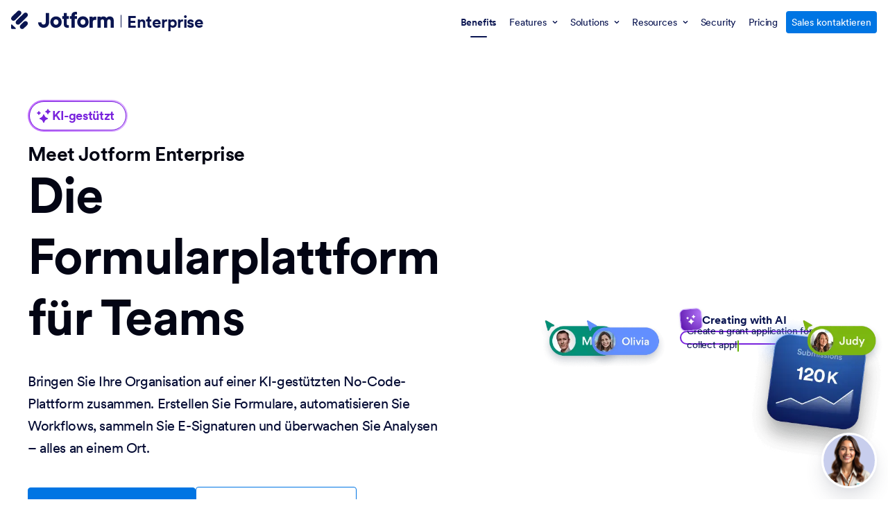

--- FILE ---
content_type: image/svg+xml
request_url: https://cdn.jotfor.ms/p/enterprise-v2/assets/img-min/home/v2/brands/netflix.svg
body_size: 718
content:
<svg width="154" height="66" viewBox="0 0 154 66" fill="none" xmlns="http://www.w3.org/2000/svg" aria-hidden="true"><path d="M103.151 42.4696C104.526 42.5562 105.891 42.6621 107.266 42.7679V21.1522H103.151V42.4696ZM37.0132 34.4467L31.6592 21.1522H27.7539V44.634C29.1186 44.4705 30.4939 44.2877 31.8692 44.1338V31.3587L36.6352 43.6048C38.1365 43.4508 39.6377 43.3065 41.1389 43.1718V21.1522H37.0237V34.4467H37.0132ZM45.0757 42.8255C48.8655 42.5273 52.6658 42.2675 56.4977 42.0751V38.439C54.0517 38.5736 51.6161 38.7179 49.1909 38.8814V33.3886C50.7867 33.379 52.8861 33.3405 54.7444 33.3597V29.733C53.2641 29.7234 50.8707 29.7523 49.1909 29.7619V24.8078H56.4977V21.1426H45.0757V42.8255ZM59.1327 24.8174H63.4366V41.7674C64.8016 41.7192 66.1769 41.6904 67.5519 41.6519V24.8078H71.8562V21.1426H59.1327V24.8174ZM74.4912 41.5557H78.6066V33.1865H84.1809V29.5504H78.6066V24.8174H85.976V21.1522H74.4912V41.5557ZM125.386 21.1522H120.872L117.89 27.3377L115.213 21.1522H110.762L115.549 32.1862L110.332 43.0083C111.781 43.143 113.208 43.2776 114.657 43.4219L117.691 37.1114L120.693 44.0569C122.257 44.2396 123.822 44.4224 125.375 44.6244H125.386L120.032 32.2534L125.386 21.1522ZM92.7159 21.1522H88.6006V41.7385C92.338 41.8539 96.0541 42.0175 99.7706 42.2387V38.612C97.4191 38.4678 95.078 38.3523 92.7159 38.2561V21.1522Z" fill="#0A1551"/></svg>